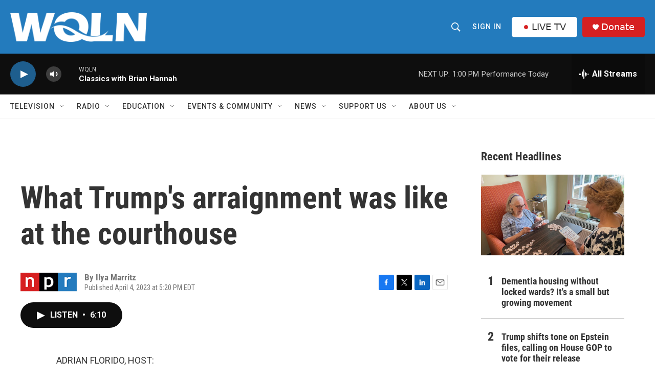

--- FILE ---
content_type: text/html; charset=utf-8
request_url: https://www.google.com/recaptcha/api2/aframe
body_size: 271
content:
<!DOCTYPE HTML><html><head><meta http-equiv="content-type" content="text/html; charset=UTF-8"></head><body><script nonce="SKwRbNVyZ8UCnz26ODN2VQ">/** Anti-fraud and anti-abuse applications only. See google.com/recaptcha */ try{var clients={'sodar':'https://pagead2.googlesyndication.com/pagead/sodar?'};window.addEventListener("message",function(a){try{if(a.source===window.parent){var b=JSON.parse(a.data);var c=clients[b['id']];if(c){var d=document.createElement('img');d.src=c+b['params']+'&rc='+(localStorage.getItem("rc::a")?sessionStorage.getItem("rc::b"):"");window.document.body.appendChild(d);sessionStorage.setItem("rc::e",parseInt(sessionStorage.getItem("rc::e")||0)+1);localStorage.setItem("rc::h",'1763394094481');}}}catch(b){}});window.parent.postMessage("_grecaptcha_ready", "*");}catch(b){}</script></body></html>